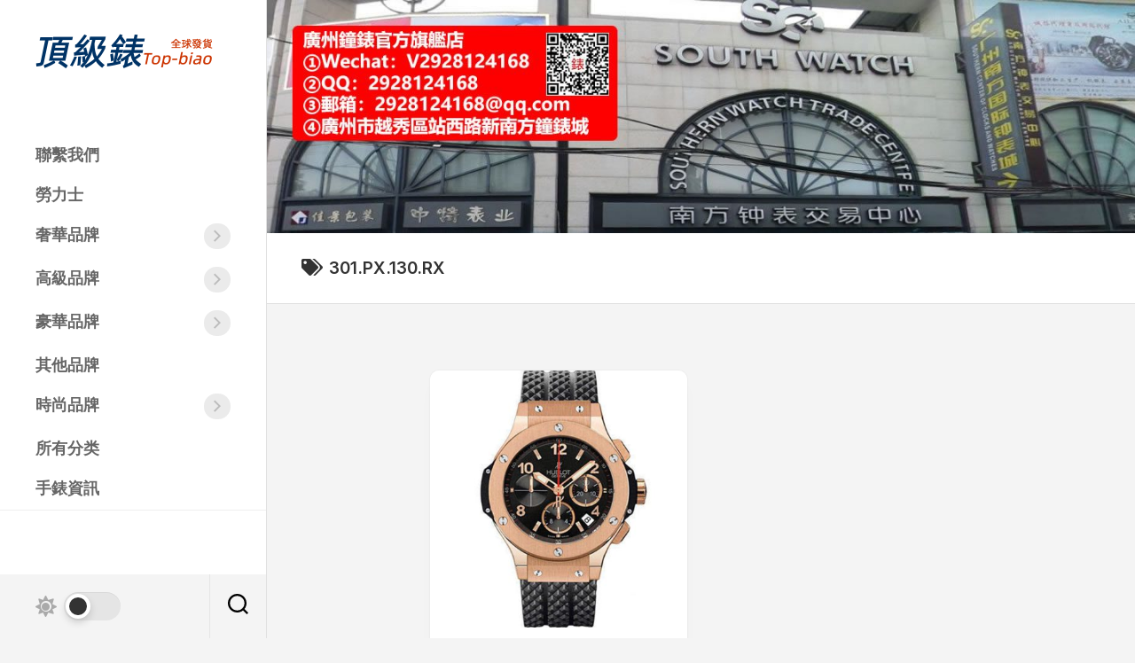

--- FILE ---
content_type: text/html; charset=UTF-8
request_url: https://www.top-biao.com/301px130rx/
body_size: 8905
content:
<!DOCTYPE html> 
<html class="no-js" lang="zh-TW">

<head>
	<meta charset="UTF-8">
	<meta name="viewport" content="width=device-width, initial-scale=1.0">
	<link rel="profile" href="https://gmpg.org/xfn/11">
		
	<meta name='robots' content='max-image-preview:large, index, follow' />
<script>document.documentElement.className = document.documentElement.className.replace("no-js","js");</script>
<title>301.PX.130.RX–高仿手錶,高仿錶,復刻錶,精仿手錶</title>
<meta name="keywords" content="301.PX.130.RX" />
<meta name="description" content="有關於301.PX.130.RX所有手錶，網站還有各種手錶產品。【全球可訂購，產品發往全球，港澳臺地區可貨到付款】" />
<link rel='dns-prefetch' href='//www.top-biao.com' />
<link rel='dns-prefetch' href='//fonts.googleapis.com' />
<link rel="alternate" type="application/rss+xml" title="訂閱《高仿手錶》&raquo; 資訊提供" href="https://www.top-biao.com/feed/" />
<link rel="alternate" type="application/rss+xml" title="訂閱《高仿手錶》&raquo; 留言的資訊提供" href="https://www.top-biao.com/comments/feed/" />
<link rel="alternate" type="application/rss+xml" title="訂閱《高仿手錶》&raquo; 標籤〈301.PX.130.RX〉的資訊提供" href="https://www.top-biao.com/301px130rx/feed/" />
<style id='wp-img-auto-sizes-contain-inline-css' type='text/css'>
img:is([sizes=auto i],[sizes^="auto," i]){contain-intrinsic-size:3000px 1500px}
/*# sourceURL=wp-img-auto-sizes-contain-inline-css */
</style>
<style id='wp-emoji-styles-inline-css' type='text/css'>

	img.wp-smiley, img.emoji {
		display: inline !important;
		border: none !important;
		box-shadow: none !important;
		height: 1em !important;
		width: 1em !important;
		margin: 0 0.07em !important;
		vertical-align: -0.1em !important;
		background: none !important;
		padding: 0 !important;
	}
/*# sourceURL=wp-emoji-styles-inline-css */
</style>
<style id='wp-block-library-inline-css' type='text/css'>
:root{--wp-block-synced-color:#7a00df;--wp-block-synced-color--rgb:122,0,223;--wp-bound-block-color:var(--wp-block-synced-color);--wp-editor-canvas-background:#ddd;--wp-admin-theme-color:#007cba;--wp-admin-theme-color--rgb:0,124,186;--wp-admin-theme-color-darker-10:#006ba1;--wp-admin-theme-color-darker-10--rgb:0,107,160.5;--wp-admin-theme-color-darker-20:#005a87;--wp-admin-theme-color-darker-20--rgb:0,90,135;--wp-admin-border-width-focus:2px}@media (min-resolution:192dpi){:root{--wp-admin-border-width-focus:1.5px}}.wp-element-button{cursor:pointer}:root .has-very-light-gray-background-color{background-color:#eee}:root .has-very-dark-gray-background-color{background-color:#313131}:root .has-very-light-gray-color{color:#eee}:root .has-very-dark-gray-color{color:#313131}:root .has-vivid-green-cyan-to-vivid-cyan-blue-gradient-background{background:linear-gradient(135deg,#00d084,#0693e3)}:root .has-purple-crush-gradient-background{background:linear-gradient(135deg,#34e2e4,#4721fb 50%,#ab1dfe)}:root .has-hazy-dawn-gradient-background{background:linear-gradient(135deg,#faaca8,#dad0ec)}:root .has-subdued-olive-gradient-background{background:linear-gradient(135deg,#fafae1,#67a671)}:root .has-atomic-cream-gradient-background{background:linear-gradient(135deg,#fdd79a,#004a59)}:root .has-nightshade-gradient-background{background:linear-gradient(135deg,#330968,#31cdcf)}:root .has-midnight-gradient-background{background:linear-gradient(135deg,#020381,#2874fc)}:root{--wp--preset--font-size--normal:16px;--wp--preset--font-size--huge:42px}.has-regular-font-size{font-size:1em}.has-larger-font-size{font-size:2.625em}.has-normal-font-size{font-size:var(--wp--preset--font-size--normal)}.has-huge-font-size{font-size:var(--wp--preset--font-size--huge)}.has-text-align-center{text-align:center}.has-text-align-left{text-align:left}.has-text-align-right{text-align:right}.has-fit-text{white-space:nowrap!important}#end-resizable-editor-section{display:none}.aligncenter{clear:both}.items-justified-left{justify-content:flex-start}.items-justified-center{justify-content:center}.items-justified-right{justify-content:flex-end}.items-justified-space-between{justify-content:space-between}.screen-reader-text{border:0;clip-path:inset(50%);height:1px;margin:-1px;overflow:hidden;padding:0;position:absolute;width:1px;word-wrap:normal!important}.screen-reader-text:focus{background-color:#ddd;clip-path:none;color:#444;display:block;font-size:1em;height:auto;left:5px;line-height:normal;padding:15px 23px 14px;text-decoration:none;top:5px;width:auto;z-index:100000}html :where(.has-border-color){border-style:solid}html :where([style*=border-top-color]){border-top-style:solid}html :where([style*=border-right-color]){border-right-style:solid}html :where([style*=border-bottom-color]){border-bottom-style:solid}html :where([style*=border-left-color]){border-left-style:solid}html :where([style*=border-width]){border-style:solid}html :where([style*=border-top-width]){border-top-style:solid}html :where([style*=border-right-width]){border-right-style:solid}html :where([style*=border-bottom-width]){border-bottom-style:solid}html :where([style*=border-left-width]){border-left-style:solid}html :where(img[class*=wp-image-]){height:auto;max-width:100%}:where(figure){margin:0 0 1em}html :where(.is-position-sticky){--wp-admin--admin-bar--position-offset:var(--wp-admin--admin-bar--height,0px)}@media screen and (max-width:600px){html :where(.is-position-sticky){--wp-admin--admin-bar--position-offset:0px}}
/*wp_block_styles_on_demand_placeholder:696e1ec6307ac*/
/*# sourceURL=wp-block-library-inline-css */
</style>
<style id='classic-theme-styles-inline-css' type='text/css'>
/*! This file is auto-generated */
.wp-block-button__link{color:#fff;background-color:#32373c;border-radius:9999px;box-shadow:none;text-decoration:none;padding:calc(.667em + 2px) calc(1.333em + 2px);font-size:1.125em}.wp-block-file__button{background:#32373c;color:#fff;text-decoration:none}
/*# sourceURL=/wp-includes/css/classic-themes.min.css */
</style>
<link rel='stylesheet' id='tag-groups-css-frontend-structure-css' href='https://www.top-biao.com/wp-content/plugins/tag-groups/assets/css/jquery-ui.structure.min.css?ver=1.44.3' type='text/css' media='all' />
<link rel='stylesheet' id='tag-groups-css-frontend-theme-css' href='https://www.top-biao.com/wp-content/plugins/tag-groups/assets/css/delta/jquery-ui.theme.min.css?ver=1.44.3' type='text/css' media='all' />
<link rel='stylesheet' id='tag-groups-css-frontend-css' href='https://www.top-biao.com/wp-content/plugins/tag-groups/assets/css/frontend.min.css?ver=1.44.3' type='text/css' media='all' />
<link rel='stylesheet' id='inunity-style-css' href='https://www.top-biao.com/wp-content/themes/inunity/style.css?ver=6.9' type='text/css' media='all' />
<style id='inunity-style-inline-css' type='text/css'>
body { font-family: "Inter", Arial, sans-serif; }
.site-title a, .site-description { color: #blank; }

/*# sourceURL=inunity-style-inline-css */
</style>
<link rel='stylesheet' id='inunity-responsive-css' href='https://www.top-biao.com/wp-content/themes/inunity/responsive.css?ver=6.9' type='text/css' media='all' />
<link rel='stylesheet' id='inunity-dark-css' href='https://www.top-biao.com/wp-content/themes/inunity/dark.css?ver=6.9' type='text/css' media='all' />
<link rel='stylesheet' id='inunity-font-awesome-css' href='https://www.top-biao.com/wp-content/themes/inunity/fonts/all.min.css?ver=6.9' type='text/css' media='all' />
<link rel='stylesheet' id='inter-css' href='//fonts.googleapis.com/css?family=Inter%3A400%2C300%2C600%2C800&#038;ver=6.9' type='text/css' media='all' />
<script type="text/javascript" src="https://www.top-biao.com/wp-includes/js/jquery/jquery.min.js?ver=3.7.1" id="jquery-core-js"></script>
<script type="text/javascript" src="https://www.top-biao.com/wp-includes/js/jquery/jquery-migrate.min.js?ver=3.4.1" id="jquery-migrate-js"></script>
<script type="text/javascript" src="https://www.top-biao.com/wp-content/plugins/tag-groups/assets/js/frontend.min.js?ver=1.44.3" id="tag-groups-js-frontend-js"></script>
<script type="text/javascript" src="https://www.top-biao.com/wp-content/themes/inunity/js/magic-grid.min.js?ver=6.9" id="inunity-magic-grid-js"></script>
<script type="text/javascript" src="https://www.top-biao.com/wp-content/themes/inunity/js/slick.min.js?ver=6.9" id="inunity-slick-js"></script>
<link rel="https://api.w.org/" href="https://www.top-biao.com/wp-json/" /><link rel="alternate" title="JSON" type="application/json" href="https://www.top-biao.com/wp-json/wp/v2/tags/2428" /><link rel="EditURI" type="application/rsd+xml" title="RSD" href="https://www.top-biao.com/xmlrpc.php?rsd" />
<meta name="generator" content="WordPress 6.9" />
<link rel="icon" href="https://www.top-biao.com/wp-content/uploads/2022/12/cropped-2022122208542873-150x150.png" sizes="32x32" />
<link rel="icon" href="https://www.top-biao.com/wp-content/uploads/2022/12/cropped-2022122208542873-200x200.png" sizes="192x192" />
<link rel="apple-touch-icon" href="https://www.top-biao.com/wp-content/uploads/2022/12/cropped-2022122208542873-200x200.png" />
<meta name="msapplication-TileImage" content="https://www.top-biao.com/wp-content/uploads/2022/12/cropped-2022122208542873-300x300.png" />
<style id="kirki-inline-styles"></style></head>

<body class="archive tag tag-301px130rx tag-2428 wp-custom-logo wp-theme-inunity col-1c full-width mobile-menu invert-dark-logo theme-toggle-on logged-out">

	<script>
		document.body.classList.add(localStorage.getItem('theme') || 'light');
	</script>


<a class="skip-link screen-reader-text" href="#page">Skip to content</a>

<div id="wrapper">
	<div id="wrapper-outer">

		<header id="header">
		
			<div id="header-top">
				<p class="site-title"><a href="https://www.top-biao.com/" rel="home"><img src="https://www.top-biao.com/wp-content/uploads/2022/12/cropped-2022122810331634.png" alt="高仿手錶"></a></p>
							</div>
			
			<div id="header-middle" class="group">		
									<div id="wrap-nav-header" class="wrap-nav">
								<nav id="nav-header-nav" class="main-navigation nav-menu">
			<button class="menu-toggle" aria-controls="primary-menu" aria-expanded="false">
				<span class="screen-reader-text">Expand Menu</span><div class="menu-toggle-icon"><span></span><span></span><span></span></div>			</button>
			<div class="menu-%e8%8f%9c%e5%8d%95-container"><ul id="nav-header" class="menu"><li id="menu-item-32543" class="menu-item menu-item-type-post_type menu-item-object-page menu-item-32543"><span class="menu-item-wrapper"><a href="https://www.top-biao.com/lianxiwomen/">聯繫我們</a></span></li>
<li id="menu-item-41" class="menu-item menu-item-type-taxonomy menu-item-object-category menu-item-41"><span class="menu-item-wrapper"><a href="https://www.top-biao.com/laolishi/">勞力士</a></span></li>
<li id="menu-item-40" class="menu-item menu-item-type-taxonomy menu-item-object-category menu-item-has-children menu-item-40"><span class="menu-item-wrapper has-arrow"><a href="https://www.top-biao.com/shehuapinpai/">奢華品牌</a><button onClick="alxMediaMenu.toggleItem(this)"><span class="screen-reader-text">Toggle Child Menu</span><svg class="svg-icon" aria-hidden="true" role="img" focusable="false" xmlns="http://www.w3.org/2000/svg" width="14" height="8" viewBox="0 0 20 12"><polygon fill="" fill-rule="evenodd" points="1319.899 365.778 1327.678 358 1329.799 360.121 1319.899 370.021 1310 360.121 1312.121 358" transform="translate(-1310 -358)"></polygon></svg></button></span>
<ul class="sub-menu">
	<li id="menu-item-42" class="menu-item menu-item-type-taxonomy menu-item-object-category menu-item-42"><span class="menu-item-wrapper"><a href="https://www.top-biao.com/yubo/">宇舶</a></span></li>
	<li id="menu-item-43" class="menu-item menu-item-type-taxonomy menu-item-object-category menu-item-43"><span class="menu-item-wrapper"><a href="https://www.top-biao.com/baogeli/">寶格麗</a></span></li>
	<li id="menu-item-44" class="menu-item menu-item-type-taxonomy menu-item-object-category menu-item-44"><span class="menu-item-wrapper"><a href="https://www.top-biao.com/zunhuang/">尊皇</a></span></li>
	<li id="menu-item-45" class="menu-item menu-item-type-taxonomy menu-item-object-category menu-item-45"><span class="menu-item-wrapper"><a href="https://www.top-biao.com/bailaishi/">柏萊士</a></span></li>
	<li id="menu-item-46" class="menu-item menu-item-type-taxonomy menu-item-object-category menu-item-46"><span class="menu-item-wrapper"><a href="https://www.top-biao.com/oumijia/">歐米茄</a></span></li>
	<li id="menu-item-47" class="menu-item menu-item-type-taxonomy menu-item-object-category menu-item-47"><span class="menu-item-wrapper"><a href="https://www.top-biao.com/peinahai/">沛納海</a></span></li>
	<li id="menu-item-48" class="menu-item menu-item-type-taxonomy menu-item-object-category menu-item-48"><span class="menu-item-wrapper"><a href="https://www.top-biao.com/bainianling/">百年靈</a></span></li>
	<li id="menu-item-49" class="menu-item menu-item-type-taxonomy menu-item-object-category menu-item-49"><span class="menu-item-wrapper"><a href="https://www.top-biao.com/zhenlishi/">真力時</a></span></li>
	<li id="menu-item-50" class="menu-item menu-item-type-taxonomy menu-item-object-category menu-item-50"><span class="menu-item-wrapper"><a href="https://www.top-biao.com/wanguo/">萬國</a></span></li>
	<li id="menu-item-51" class="menu-item menu-item-type-taxonomy menu-item-object-category menu-item-51"><span class="menu-item-wrapper"><a href="https://www.top-biao.com/xiaobang/">蕭邦</a></span></li>
</ul>
</li>
<li id="menu-item-10" class="menu-item menu-item-type-taxonomy menu-item-object-category menu-item-has-children menu-item-10"><span class="menu-item-wrapper has-arrow"><a href="https://www.top-biao.com/gaojipinpai/">高級品牌</a><button onClick="alxMediaMenu.toggleItem(this)"><span class="screen-reader-text">Toggle Child Menu</span><svg class="svg-icon" aria-hidden="true" role="img" focusable="false" xmlns="http://www.w3.org/2000/svg" width="14" height="8" viewBox="0 0 20 12"><polygon fill="" fill-rule="evenodd" points="1319.899 365.778 1327.678 358 1329.799 360.121 1319.899 370.021 1310 360.121 1312.121 358" transform="translate(-1310 -358)"></polygon></svg></button></span>
<ul class="sub-menu">
	<li id="menu-item-12" class="menu-item menu-item-type-taxonomy menu-item-object-category menu-item-12"><span class="menu-item-wrapper"><a href="https://www.top-biao.com/baidafeili/">百達翡麗</a></span></li>
	<li id="menu-item-22" class="menu-item menu-item-type-taxonomy menu-item-object-category menu-item-22"><span class="menu-item-wrapper"><a href="https://www.top-biao.com/jiangshidandun/">江詩丹頓</a></span></li>
	<li id="menu-item-24" class="menu-item menu-item-type-taxonomy menu-item-object-category menu-item-24"><span class="menu-item-wrapper"><a href="https://www.top-biao.com/bojue/">伯爵</a></span></li>
	<li id="menu-item-25" class="menu-item menu-item-type-taxonomy menu-item-object-category menu-item-25"><span class="menu-item-wrapper"><a href="https://www.top-biao.com/kadiya/">卡地亞</a></span></li>
	<li id="menu-item-26" class="menu-item menu-item-type-taxonomy menu-item-object-category menu-item-26"><span class="menu-item-wrapper"><a href="https://www.top-biao.com/baopo/">寶珀</a></span></li>
	<li id="menu-item-27" class="menu-item menu-item-type-taxonomy menu-item-object-category menu-item-27"><span class="menu-item-wrapper"><a href="https://www.top-biao.com/baoji/">寶璣</a></span></li>
	<li id="menu-item-28" class="menu-item menu-item-type-taxonomy menu-item-object-category menu-item-28"><span class="menu-item-wrapper"><a href="https://www.top-biao.com/pamaqiangni/">帕瑪強尼</a></span></li>
	<li id="menu-item-29" class="menu-item menu-item-type-taxonomy menu-item-object-category menu-item-29"><span class="menu-item-wrapper"><a href="https://www.top-biao.com/aibi/">愛彼</a></span></li>
	<li id="menu-item-30" class="menu-item menu-item-type-taxonomy menu-item-object-category menu-item-30"><span class="menu-item-wrapper"><a href="https://www.top-biao.com/kunlun/">昆侖</a></span></li>
	<li id="menu-item-31" class="menu-item menu-item-type-taxonomy menu-item-object-category menu-item-31"><span class="menu-item-wrapper"><a href="https://www.top-biao.com/langge/">朗格</a></span></li>
	<li id="menu-item-32" class="menu-item menu-item-type-taxonomy menu-item-object-category menu-item-32"><span class="menu-item-wrapper"><a href="https://www.top-biao.com/gelasudi/">格拉蘇蒂</a></span></li>
	<li id="menu-item-33" class="menu-item menu-item-type-taxonomy menu-item-object-category menu-item-33"><span class="menu-item-wrapper"><a href="https://www.top-biao.com/falankemulei/">法蘭克穆勒</a></span></li>
	<li id="menu-item-34" class="menu-item menu-item-type-taxonomy menu-item-object-category menu-item-34"><span class="menu-item-wrapper"><a href="https://www.top-biao.com/lichademilei/">理查德米勒</a></span></li>
	<li id="menu-item-35" class="menu-item menu-item-type-taxonomy menu-item-object-category menu-item-35"><span class="menu-item-wrapper"><a href="https://www.top-biao.com/jijia/">積家</a></span></li>
	<li id="menu-item-36" class="menu-item menu-item-type-taxonomy menu-item-object-category menu-item-36"><span class="menu-item-wrapper"><a href="https://www.top-biao.com/luojiedubi/">羅傑杜彼</a></span></li>
	<li id="menu-item-37" class="menu-item menu-item-type-taxonomy menu-item-object-category menu-item-37"><span class="menu-item-wrapper"><a href="https://www.top-biao.com/zhibai/">芝柏</a></span></li>
	<li id="menu-item-38" class="menu-item menu-item-type-taxonomy menu-item-object-category menu-item-38"><span class="menu-item-wrapper"><a href="https://www.top-biao.com/yakedeluo/">雅克德羅</a></span></li>
	<li id="menu-item-39" class="menu-item menu-item-type-taxonomy menu-item-object-category menu-item-39"><span class="menu-item-wrapper"><a href="https://www.top-biao.com/yadian/">雅典</a></span></li>
</ul>
</li>
<li id="menu-item-52" class="menu-item menu-item-type-taxonomy menu-item-object-category menu-item-has-children menu-item-52"><span class="menu-item-wrapper has-arrow"><a href="https://www.top-biao.com/haohuapinpai/">豪華品牌</a><button onClick="alxMediaMenu.toggleItem(this)"><span class="screen-reader-text">Toggle Child Menu</span><svg class="svg-icon" aria-hidden="true" role="img" focusable="false" xmlns="http://www.w3.org/2000/svg" width="14" height="8" viewBox="0 0 20 12"><polygon fill="" fill-rule="evenodd" points="1319.899 365.778 1327.678 358 1329.799 360.121 1319.899 370.021 1310 360.121 1312.121 358" transform="translate(-1310 -358)"></polygon></svg></button></span>
<ul class="sub-menu">
	<li id="menu-item-53" class="menu-item menu-item-type-taxonomy menu-item-object-category menu-item-53"><span class="menu-item-wrapper"><a href="https://www.top-biao.com/nomos/">NOMOS</a></span></li>
	<li id="menu-item-54" class="menu-item menu-item-type-taxonomy menu-item-object-category menu-item-54"><span class="menu-item-wrapper"><a href="https://www.top-biao.com/diduo/">帝舵</a></span></li>
	<li id="menu-item-55" class="menu-item menu-item-type-taxonomy menu-item-object-category menu-item-55"><span class="menu-item-wrapper"><a href="https://www.top-biao.com/taigehaoya/">泰格豪雅</a></span></li>
	<li id="menu-item-56" class="menu-item menu-item-type-taxonomy menu-item-object-category menu-item-56"><span class="menu-item-wrapper"><a href="https://www.top-biao.com/langqin/">浪琴</a></span></li>
	<li id="menu-item-57" class="menu-item menu-item-type-taxonomy menu-item-object-category menu-item-57"><span class="menu-item-wrapper"><a href="https://www.top-biao.com/wanbaolong/">萬寶龍</a></span></li>
	<li id="menu-item-58" class="menu-item menu-item-type-taxonomy menu-item-object-category menu-item-58"><span class="menu-item-wrapper"><a href="https://www.top-biao.com/leida/">雷達</a></span></li>
</ul>
</li>
<li id="menu-item-59" class="menu-item menu-item-type-taxonomy menu-item-object-category menu-item-59"><span class="menu-item-wrapper"><a href="https://www.top-biao.com/qitapinpai/">其他品牌</a></span></li>
<li id="menu-item-60" class="menu-item menu-item-type-taxonomy menu-item-object-category menu-item-has-children menu-item-60"><span class="menu-item-wrapper has-arrow"><a href="https://www.top-biao.com/shishangpinpai/">時尚品牌</a><button onClick="alxMediaMenu.toggleItem(this)"><span class="screen-reader-text">Toggle Child Menu</span><svg class="svg-icon" aria-hidden="true" role="img" focusable="false" xmlns="http://www.w3.org/2000/svg" width="14" height="8" viewBox="0 0 20 12"><polygon fill="" fill-rule="evenodd" points="1319.899 365.778 1327.678 358 1329.799 360.121 1319.899 370.021 1310 360.121 1312.121 358" transform="translate(-1310 -358)"></polygon></svg></button></span>
<ul class="sub-menu">
	<li id="menu-item-61" class="menu-item menu-item-type-taxonomy menu-item-object-category menu-item-61"><span class="menu-item-wrapper"><a href="https://www.top-biao.com/youbao/">優寶</a></span></li>
	<li id="menu-item-62" class="menu-item menu-item-type-taxonomy menu-item-object-category menu-item-62"><span class="menu-item-wrapper"><a href="https://www.top-biao.com/tiansuo/">天梭</a></span></li>
	<li id="menu-item-63" class="menu-item menu-item-type-taxonomy menu-item-object-category menu-item-63"><span class="menu-item-wrapper"><a href="https://www.top-biao.com/diteliwei/">帝特利威</a></span></li>
	<li id="menu-item-64" class="menu-item menu-item-type-taxonomy menu-item-object-category menu-item-64"><span class="menu-item-wrapper"><a href="https://www.top-biao.com/meihua/">梅花</a></span></li>
	<li id="menu-item-65" class="menu-item menu-item-type-taxonomy menu-item-object-category menu-item-65"><span class="menu-item-wrapper"><a href="https://www.top-biao.com/fankeyabao/">梵克雅寶</a></span></li>
	<li id="menu-item-66" class="menu-item menu-item-type-taxonomy menu-item-object-category menu-item-66"><span class="menu-item-wrapper"><a href="https://www.top-biao.com/hanmierdun/">漢米爾頓</a></span></li>
	<li id="menu-item-67" class="menu-item menu-item-type-taxonomy menu-item-object-category menu-item-67"><span class="menu-item-wrapper"><a href="https://www.top-biao.com/meidu/">美度</a></span></li>
	<li id="menu-item-68" class="menu-item menu-item-type-taxonomy menu-item-object-category menu-item-68"><span class="menu-item-wrapper"><a href="https://www.top-biao.com/xiangnaier/">香奈兒</a></span></li>
</ul>
</li>
<li id="menu-item-74" class="menu-item menu-item-type-post_type menu-item-object-page menu-item-74"><span class="menu-item-wrapper"><a href="https://www.top-biao.com/categories/">所有分类</a></span></li>
<li id="menu-item-4851" class="menu-item menu-item-type-taxonomy menu-item-object-category menu-item-4851"><span class="menu-item-wrapper"><a href="https://www.top-biao.com/news/">手錶資訊</a></span></li>
</ul></div>		</nav>
							</div>
								
									<div id="wrap-nav-mobile" class="wrap-nav">
								<nav id="nav-mobile-nav" class="main-navigation nav-menu">
			<button class="menu-toggle" aria-controls="primary-menu" aria-expanded="false">
				<span class="screen-reader-text">Expand Menu</span><div class="menu-toggle-icon"><span></span><span></span><span></span></div>			</button>
			<div class="menu-%e8%8f%9c%e5%8d%95-container"><ul id="nav-mobile" class="menu"><li class="menu-item menu-item-type-post_type menu-item-object-page menu-item-32543"><span class="menu-item-wrapper"><a href="https://www.top-biao.com/lianxiwomen/">聯繫我們</a></span></li>
<li class="menu-item menu-item-type-taxonomy menu-item-object-category menu-item-41"><span class="menu-item-wrapper"><a href="https://www.top-biao.com/laolishi/">勞力士</a></span></li>
<li class="menu-item menu-item-type-taxonomy menu-item-object-category menu-item-has-children menu-item-40"><span class="menu-item-wrapper has-arrow"><a href="https://www.top-biao.com/shehuapinpai/">奢華品牌</a><button onClick="alxMediaMenu.toggleItem(this)"><span class="screen-reader-text">Toggle Child Menu</span><svg class="svg-icon" aria-hidden="true" role="img" focusable="false" xmlns="http://www.w3.org/2000/svg" width="14" height="8" viewBox="0 0 20 12"><polygon fill="" fill-rule="evenodd" points="1319.899 365.778 1327.678 358 1329.799 360.121 1319.899 370.021 1310 360.121 1312.121 358" transform="translate(-1310 -358)"></polygon></svg></button></span>
<ul class="sub-menu">
	<li class="menu-item menu-item-type-taxonomy menu-item-object-category menu-item-42"><span class="menu-item-wrapper"><a href="https://www.top-biao.com/yubo/">宇舶</a></span></li>
	<li class="menu-item menu-item-type-taxonomy menu-item-object-category menu-item-43"><span class="menu-item-wrapper"><a href="https://www.top-biao.com/baogeli/">寶格麗</a></span></li>
	<li class="menu-item menu-item-type-taxonomy menu-item-object-category menu-item-44"><span class="menu-item-wrapper"><a href="https://www.top-biao.com/zunhuang/">尊皇</a></span></li>
	<li class="menu-item menu-item-type-taxonomy menu-item-object-category menu-item-45"><span class="menu-item-wrapper"><a href="https://www.top-biao.com/bailaishi/">柏萊士</a></span></li>
	<li class="menu-item menu-item-type-taxonomy menu-item-object-category menu-item-46"><span class="menu-item-wrapper"><a href="https://www.top-biao.com/oumijia/">歐米茄</a></span></li>
	<li class="menu-item menu-item-type-taxonomy menu-item-object-category menu-item-47"><span class="menu-item-wrapper"><a href="https://www.top-biao.com/peinahai/">沛納海</a></span></li>
	<li class="menu-item menu-item-type-taxonomy menu-item-object-category menu-item-48"><span class="menu-item-wrapper"><a href="https://www.top-biao.com/bainianling/">百年靈</a></span></li>
	<li class="menu-item menu-item-type-taxonomy menu-item-object-category menu-item-49"><span class="menu-item-wrapper"><a href="https://www.top-biao.com/zhenlishi/">真力時</a></span></li>
	<li class="menu-item menu-item-type-taxonomy menu-item-object-category menu-item-50"><span class="menu-item-wrapper"><a href="https://www.top-biao.com/wanguo/">萬國</a></span></li>
	<li class="menu-item menu-item-type-taxonomy menu-item-object-category menu-item-51"><span class="menu-item-wrapper"><a href="https://www.top-biao.com/xiaobang/">蕭邦</a></span></li>
</ul>
</li>
<li class="menu-item menu-item-type-taxonomy menu-item-object-category menu-item-has-children menu-item-10"><span class="menu-item-wrapper has-arrow"><a href="https://www.top-biao.com/gaojipinpai/">高級品牌</a><button onClick="alxMediaMenu.toggleItem(this)"><span class="screen-reader-text">Toggle Child Menu</span><svg class="svg-icon" aria-hidden="true" role="img" focusable="false" xmlns="http://www.w3.org/2000/svg" width="14" height="8" viewBox="0 0 20 12"><polygon fill="" fill-rule="evenodd" points="1319.899 365.778 1327.678 358 1329.799 360.121 1319.899 370.021 1310 360.121 1312.121 358" transform="translate(-1310 -358)"></polygon></svg></button></span>
<ul class="sub-menu">
	<li class="menu-item menu-item-type-taxonomy menu-item-object-category menu-item-12"><span class="menu-item-wrapper"><a href="https://www.top-biao.com/baidafeili/">百達翡麗</a></span></li>
	<li class="menu-item menu-item-type-taxonomy menu-item-object-category menu-item-22"><span class="menu-item-wrapper"><a href="https://www.top-biao.com/jiangshidandun/">江詩丹頓</a></span></li>
	<li class="menu-item menu-item-type-taxonomy menu-item-object-category menu-item-24"><span class="menu-item-wrapper"><a href="https://www.top-biao.com/bojue/">伯爵</a></span></li>
	<li class="menu-item menu-item-type-taxonomy menu-item-object-category menu-item-25"><span class="menu-item-wrapper"><a href="https://www.top-biao.com/kadiya/">卡地亞</a></span></li>
	<li class="menu-item menu-item-type-taxonomy menu-item-object-category menu-item-26"><span class="menu-item-wrapper"><a href="https://www.top-biao.com/baopo/">寶珀</a></span></li>
	<li class="menu-item menu-item-type-taxonomy menu-item-object-category menu-item-27"><span class="menu-item-wrapper"><a href="https://www.top-biao.com/baoji/">寶璣</a></span></li>
	<li class="menu-item menu-item-type-taxonomy menu-item-object-category menu-item-28"><span class="menu-item-wrapper"><a href="https://www.top-biao.com/pamaqiangni/">帕瑪強尼</a></span></li>
	<li class="menu-item menu-item-type-taxonomy menu-item-object-category menu-item-29"><span class="menu-item-wrapper"><a href="https://www.top-biao.com/aibi/">愛彼</a></span></li>
	<li class="menu-item menu-item-type-taxonomy menu-item-object-category menu-item-30"><span class="menu-item-wrapper"><a href="https://www.top-biao.com/kunlun/">昆侖</a></span></li>
	<li class="menu-item menu-item-type-taxonomy menu-item-object-category menu-item-31"><span class="menu-item-wrapper"><a href="https://www.top-biao.com/langge/">朗格</a></span></li>
	<li class="menu-item menu-item-type-taxonomy menu-item-object-category menu-item-32"><span class="menu-item-wrapper"><a href="https://www.top-biao.com/gelasudi/">格拉蘇蒂</a></span></li>
	<li class="menu-item menu-item-type-taxonomy menu-item-object-category menu-item-33"><span class="menu-item-wrapper"><a href="https://www.top-biao.com/falankemulei/">法蘭克穆勒</a></span></li>
	<li class="menu-item menu-item-type-taxonomy menu-item-object-category menu-item-34"><span class="menu-item-wrapper"><a href="https://www.top-biao.com/lichademilei/">理查德米勒</a></span></li>
	<li class="menu-item menu-item-type-taxonomy menu-item-object-category menu-item-35"><span class="menu-item-wrapper"><a href="https://www.top-biao.com/jijia/">積家</a></span></li>
	<li class="menu-item menu-item-type-taxonomy menu-item-object-category menu-item-36"><span class="menu-item-wrapper"><a href="https://www.top-biao.com/luojiedubi/">羅傑杜彼</a></span></li>
	<li class="menu-item menu-item-type-taxonomy menu-item-object-category menu-item-37"><span class="menu-item-wrapper"><a href="https://www.top-biao.com/zhibai/">芝柏</a></span></li>
	<li class="menu-item menu-item-type-taxonomy menu-item-object-category menu-item-38"><span class="menu-item-wrapper"><a href="https://www.top-biao.com/yakedeluo/">雅克德羅</a></span></li>
	<li class="menu-item menu-item-type-taxonomy menu-item-object-category menu-item-39"><span class="menu-item-wrapper"><a href="https://www.top-biao.com/yadian/">雅典</a></span></li>
</ul>
</li>
<li class="menu-item menu-item-type-taxonomy menu-item-object-category menu-item-has-children menu-item-52"><span class="menu-item-wrapper has-arrow"><a href="https://www.top-biao.com/haohuapinpai/">豪華品牌</a><button onClick="alxMediaMenu.toggleItem(this)"><span class="screen-reader-text">Toggle Child Menu</span><svg class="svg-icon" aria-hidden="true" role="img" focusable="false" xmlns="http://www.w3.org/2000/svg" width="14" height="8" viewBox="0 0 20 12"><polygon fill="" fill-rule="evenodd" points="1319.899 365.778 1327.678 358 1329.799 360.121 1319.899 370.021 1310 360.121 1312.121 358" transform="translate(-1310 -358)"></polygon></svg></button></span>
<ul class="sub-menu">
	<li class="menu-item menu-item-type-taxonomy menu-item-object-category menu-item-53"><span class="menu-item-wrapper"><a href="https://www.top-biao.com/nomos/">NOMOS</a></span></li>
	<li class="menu-item menu-item-type-taxonomy menu-item-object-category menu-item-54"><span class="menu-item-wrapper"><a href="https://www.top-biao.com/diduo/">帝舵</a></span></li>
	<li class="menu-item menu-item-type-taxonomy menu-item-object-category menu-item-55"><span class="menu-item-wrapper"><a href="https://www.top-biao.com/taigehaoya/">泰格豪雅</a></span></li>
	<li class="menu-item menu-item-type-taxonomy menu-item-object-category menu-item-56"><span class="menu-item-wrapper"><a href="https://www.top-biao.com/langqin/">浪琴</a></span></li>
	<li class="menu-item menu-item-type-taxonomy menu-item-object-category menu-item-57"><span class="menu-item-wrapper"><a href="https://www.top-biao.com/wanbaolong/">萬寶龍</a></span></li>
	<li class="menu-item menu-item-type-taxonomy menu-item-object-category menu-item-58"><span class="menu-item-wrapper"><a href="https://www.top-biao.com/leida/">雷達</a></span></li>
</ul>
</li>
<li class="menu-item menu-item-type-taxonomy menu-item-object-category menu-item-59"><span class="menu-item-wrapper"><a href="https://www.top-biao.com/qitapinpai/">其他品牌</a></span></li>
<li class="menu-item menu-item-type-taxonomy menu-item-object-category menu-item-has-children menu-item-60"><span class="menu-item-wrapper has-arrow"><a href="https://www.top-biao.com/shishangpinpai/">時尚品牌</a><button onClick="alxMediaMenu.toggleItem(this)"><span class="screen-reader-text">Toggle Child Menu</span><svg class="svg-icon" aria-hidden="true" role="img" focusable="false" xmlns="http://www.w3.org/2000/svg" width="14" height="8" viewBox="0 0 20 12"><polygon fill="" fill-rule="evenodd" points="1319.899 365.778 1327.678 358 1329.799 360.121 1319.899 370.021 1310 360.121 1312.121 358" transform="translate(-1310 -358)"></polygon></svg></button></span>
<ul class="sub-menu">
	<li class="menu-item menu-item-type-taxonomy menu-item-object-category menu-item-61"><span class="menu-item-wrapper"><a href="https://www.top-biao.com/youbao/">優寶</a></span></li>
	<li class="menu-item menu-item-type-taxonomy menu-item-object-category menu-item-62"><span class="menu-item-wrapper"><a href="https://www.top-biao.com/tiansuo/">天梭</a></span></li>
	<li class="menu-item menu-item-type-taxonomy menu-item-object-category menu-item-63"><span class="menu-item-wrapper"><a href="https://www.top-biao.com/diteliwei/">帝特利威</a></span></li>
	<li class="menu-item menu-item-type-taxonomy menu-item-object-category menu-item-64"><span class="menu-item-wrapper"><a href="https://www.top-biao.com/meihua/">梅花</a></span></li>
	<li class="menu-item menu-item-type-taxonomy menu-item-object-category menu-item-65"><span class="menu-item-wrapper"><a href="https://www.top-biao.com/fankeyabao/">梵克雅寶</a></span></li>
	<li class="menu-item menu-item-type-taxonomy menu-item-object-category menu-item-66"><span class="menu-item-wrapper"><a href="https://www.top-biao.com/hanmierdun/">漢米爾頓</a></span></li>
	<li class="menu-item menu-item-type-taxonomy menu-item-object-category menu-item-67"><span class="menu-item-wrapper"><a href="https://www.top-biao.com/meidu/">美度</a></span></li>
	<li class="menu-item menu-item-type-taxonomy menu-item-object-category menu-item-68"><span class="menu-item-wrapper"><a href="https://www.top-biao.com/xiangnaier/">香奈兒</a></span></li>
</ul>
</li>
<li class="menu-item menu-item-type-post_type menu-item-object-page menu-item-74"><span class="menu-item-wrapper"><a href="https://www.top-biao.com/categories/">所有分类</a></span></li>
<li class="menu-item menu-item-type-taxonomy menu-item-object-category menu-item-4851"><span class="menu-item-wrapper"><a href="https://www.top-biao.com/news/">手錶資訊</a></span></li>
</ul></div>		</nav>
							</div>
					
			</div>
			
			<div id="header-bottom">
				<div id="header-bottom-top">
											<ul class="social-links"></ul>									</div>
				<div id="header-bottom-bottom">
											<button id="theme-toggle">
							<i class="fas fa-sun"></i>
							<i class="fas fa-moon"></i>
							<span id="theme-toggle-btn"></span>
						</button>
										
											<div class="search-trap-focus">
							<button class="toggle-search" data-target=".search-trap-focus">
								<svg class="svg-icon" id="svg-search" aria-hidden="true" role="img" focusable="false" xmlns="http://www.w3.org/2000/svg" width="23" height="23" viewBox="0 0 23 23"><path d="M38.710696,48.0601792 L43,52.3494831 L41.3494831,54 L37.0601792,49.710696 C35.2632422,51.1481185 32.9839107,52.0076499 30.5038249,52.0076499 C24.7027226,52.0076499 20,47.3049272 20,41.5038249 C20,35.7027226 24.7027226,31 30.5038249,31 C36.3049272,31 41.0076499,35.7027226 41.0076499,41.5038249 C41.0076499,43.9839107 40.1481185,46.2632422 38.710696,48.0601792 Z M36.3875844,47.1716785 C37.8030221,45.7026647 38.6734666,43.7048964 38.6734666,41.5038249 C38.6734666,36.9918565 35.0157934,33.3341833 30.5038249,33.3341833 C25.9918565,33.3341833 22.3341833,36.9918565 22.3341833,41.5038249 C22.3341833,46.0157934 25.9918565,49.6734666 30.5038249,49.6734666 C32.7048964,49.6734666 34.7026647,48.8030221 36.1716785,47.3875844 C36.2023931,47.347638 36.2360451,47.3092237 36.2726343,47.2726343 C36.3092237,47.2360451 36.347638,47.2023931 36.3875844,47.1716785 Z" transform="translate(-20 -31)"></path></svg>
								<svg class="svg-icon" id="svg-close" aria-hidden="true" role="img" focusable="false" xmlns="http://www.w3.org/2000/svg" width="23" height="23" viewBox="0 0 16 16"><polygon fill="" fill-rule="evenodd" points="6.852 7.649 .399 1.195 1.445 .149 7.899 6.602 14.352 .149 15.399 1.195 8.945 7.649 15.399 14.102 14.352 15.149 7.899 8.695 1.445 15.149 .399 14.102"></polygon></svg>
							</button>
							<div class="search-expand">
								<div class="search-expand-inner">
									<form method="get" class="searchform themeform" action="https://www.top-biao.com/">
	<div>
		<input type="text" class="search" name="s" onblur="if(this.value=='')this.value='To search type and hit enter';" onfocus="if(this.value=='To search type and hit enter')this.value='';" value="To search type and hit enter" />
	</div>
</form>								</div>
							</div>
						</div>
										
				</div>
			</div>
			
		</header><!--/#header-->

		<div id="wrapper-inner">

							<div class="site-header">
					<a href="https://www.top-biao.com/" rel="home">
						<img class="site-image" src="https://www.top-biao.com/wp-content/uploads/2023/03/cropped-2023031314554266.jpg" alt="高仿手錶">
					</a>
				</div>
			
			<div id="page">			
				<div class="main">
					<div class="main-inner group">
<div class="content">
	
	<div id="page-title-sticky">
		<div class="page-title group">
	<div class="page-title-inner group">
	
					<h1><i class="fas fa-tags"></i>301.PX.130.RX</h1>
			
		
								
	</div><!--/.page-title-inner-->
</div><!--/.page-title-->	</div>
	
				
		<div class="magic-grid-wrap">	
			<div class="magic-grid">
									<article id="post-15446" class="type-portfolio post-15446 post type-post status-publish format-standard has-post-thumbnail hentry category-shehuapinpai category-yubo tag-301px130rx tag-v6changyubo tag-v6changgaofangyubo tag-v6changgaofangshoubiao tag-yubodabaozha tag-yubodabaozhaxilie tag-gaofangyubodabaozha">

	<div class="type-portfolio-inner">
	
		<div class="type-portfolio-thumb">
			<a href="https://www.top-biao.com/15446/">
									<img width="420" height="420" src="https://www.top-biao.com/wp-content/uploads/2023/02/2023021612450349-420x420.jpg" class="attachment-inunity-medium-h size-inunity-medium-h wp-post-image" alt="2023021612450349 420x420 - V6廠高仿手錶宇舶大爆炸繫列301.PX.130.RX￥3480" decoding="async" fetchpriority="high" srcset="https://www.top-biao.com/wp-content/uploads/2023/02/2023021612450349-420x420.jpg 420w, https://www.top-biao.com/wp-content/uploads/2023/02/2023021612450349-300x300.jpg 300w, https://www.top-biao.com/wp-content/uploads/2023/02/2023021612450349-150x150.jpg 150w, https://www.top-biao.com/wp-content/uploads/2023/02/2023021612450349-768x768.jpg 768w, https://www.top-biao.com/wp-content/uploads/2023/02/2023021612450349-780x780.jpg 780w, https://www.top-biao.com/wp-content/uploads/2023/02/2023021612450349-200x200.jpg 200w, https://www.top-biao.com/wp-content/uploads/2023/02/2023021612450349.jpg 800w" sizes="(max-width: 420px) 100vw, 420px" title="V6廠高仿手錶宇舶大爆炸繫列301.PX.130.RX￥3480" />																			</a>
					</div>
	
		<div class="type-portfolio-content">	
							<h3 class="type-portfolio-title"><a href="https://www.top-biao.com/15446/" rel="bookmark">V6廠高仿手錶宇舶大爆炸繫列301.PX.130.RX￥3480</a></h3>
													<div class="type-portfolio-category"><a href="https://www.top-biao.com/shehuapinpai/" rel="category tag">奢華品牌</a> / <a href="https://www.top-biao.com/yubo/" rel="category tag">宇舶</a></div>
					</div>
		
	</div>
	
</article>							</div>
		</div>
		
		<nav class="pagination group">
				</nav><!--/.pagination-->
		
	
</div><!--/.content-->


					</div><!--/.main-inner-->
				</div><!--/.main-->
			</div><!--/#page-->
			
			<div class="clear"></div>
			
			<footer id="footer">
			
									
								
				<div id="footer-bottom">
					
					<a id="back-to-top" href="#"><i class="fas fa-angle-up"></i></a>
						
					<div class="pad group">
						
						<div class="grid one-full">
							
														
							<div id="copyright">
																	<p>高仿手錶 &copy; 2026. All Rights Reserved.</p>
															</div><!--/#copyright-->links:<a href="/" target="_blank">Top-Biao</a>
							
														
															<ul class="social-links"></ul>														
						</div>
									
					</div><!--/.pad-->

				</div><!--/#footer-bottom-->

			</footer><!--/#footer-->
			
		</div><!--/#wrapper-inner-->
	</div><!--/#wrapper-outer-->
</div><!--/#wrapper-->
<script type="speculationrules">
{"prefetch":[{"source":"document","where":{"and":[{"href_matches":"/*"},{"not":{"href_matches":["/wp-*.php","/wp-admin/*","/wp-content/uploads/*","/wp-content/*","/wp-content/plugins/*","/wp-content/themes/inunity/*","/*\\?(.+)"]}},{"not":{"selector_matches":"a[rel~=\"nofollow\"]"}},{"not":{"selector_matches":".no-prefetch, .no-prefetch a"}}]},"eagerness":"conservative"}]}
</script>
	<script>
	/(trident|msie)/i.test(navigator.userAgent)&&document.getElementById&&window.addEventListener&&window.addEventListener("hashchange",function(){var t,e=location.hash.substring(1);/^[A-z0-9_-]+$/.test(e)&&(t=document.getElementById(e))&&(/^(?:a|select|input|button|textarea)$/i.test(t.tagName)||(t.tabIndex=-1),t.focus())},!1);
	</script>
	<script type="text/javascript" src="https://www.top-biao.com/wp-includes/js/jquery/ui/core.min.js?ver=1.13.3" id="jquery-ui-core-js"></script>
<script type="text/javascript" src="https://www.top-biao.com/wp-includes/js/jquery/ui/tabs.min.js?ver=1.13.3" id="jquery-ui-tabs-js"></script>
<script type="text/javascript" src="https://www.top-biao.com/wp-includes/js/jquery/ui/accordion.min.js?ver=1.13.3" id="jquery-ui-accordion-js"></script>
<script type="text/javascript" src="https://www.top-biao.com/wp-content/themes/inunity/js/jquery.fitvids.js?ver=6.9" id="inunity-fitvids-js"></script>
<script type="text/javascript" src="https://www.top-biao.com/wp-content/themes/inunity/js/theme-toggle.js?ver=6.9" id="inunity-theme-toggle-js"></script>
<script type="text/javascript" src="https://www.top-biao.com/wp-content/themes/inunity/js/jq-sticky-anything.min.js?ver=6.9" id="inunity-jq-sticky-anything-js"></script>
<script type="text/javascript" src="https://www.top-biao.com/wp-content/themes/inunity/js/scripts.js?ver=6.9" id="inunity-scripts-js"></script>
<script type="text/javascript" src="https://www.top-biao.com/wp-content/themes/inunity/js/nav.js?ver=1671698282" id="inunity-nav-script-js"></script>
<script id="wp-emoji-settings" type="application/json">
{"baseUrl":"https://s.w.org/images/core/emoji/17.0.2/72x72/","ext":".png","svgUrl":"https://s.w.org/images/core/emoji/17.0.2/svg/","svgExt":".svg","source":{"concatemoji":"https://www.top-biao.com/wp-includes/js/wp-emoji-release.min.js?ver=6.9"}}
</script>
<script type="module">
/* <![CDATA[ */
/*! This file is auto-generated */
const a=JSON.parse(document.getElementById("wp-emoji-settings").textContent),o=(window._wpemojiSettings=a,"wpEmojiSettingsSupports"),s=["flag","emoji"];function i(e){try{var t={supportTests:e,timestamp:(new Date).valueOf()};sessionStorage.setItem(o,JSON.stringify(t))}catch(e){}}function c(e,t,n){e.clearRect(0,0,e.canvas.width,e.canvas.height),e.fillText(t,0,0);t=new Uint32Array(e.getImageData(0,0,e.canvas.width,e.canvas.height).data);e.clearRect(0,0,e.canvas.width,e.canvas.height),e.fillText(n,0,0);const a=new Uint32Array(e.getImageData(0,0,e.canvas.width,e.canvas.height).data);return t.every((e,t)=>e===a[t])}function p(e,t){e.clearRect(0,0,e.canvas.width,e.canvas.height),e.fillText(t,0,0);var n=e.getImageData(16,16,1,1);for(let e=0;e<n.data.length;e++)if(0!==n.data[e])return!1;return!0}function u(e,t,n,a){switch(t){case"flag":return n(e,"\ud83c\udff3\ufe0f\u200d\u26a7\ufe0f","\ud83c\udff3\ufe0f\u200b\u26a7\ufe0f")?!1:!n(e,"\ud83c\udde8\ud83c\uddf6","\ud83c\udde8\u200b\ud83c\uddf6")&&!n(e,"\ud83c\udff4\udb40\udc67\udb40\udc62\udb40\udc65\udb40\udc6e\udb40\udc67\udb40\udc7f","\ud83c\udff4\u200b\udb40\udc67\u200b\udb40\udc62\u200b\udb40\udc65\u200b\udb40\udc6e\u200b\udb40\udc67\u200b\udb40\udc7f");case"emoji":return!a(e,"\ud83e\u1fac8")}return!1}function f(e,t,n,a){let r;const o=(r="undefined"!=typeof WorkerGlobalScope&&self instanceof WorkerGlobalScope?new OffscreenCanvas(300,150):document.createElement("canvas")).getContext("2d",{willReadFrequently:!0}),s=(o.textBaseline="top",o.font="600 32px Arial",{});return e.forEach(e=>{s[e]=t(o,e,n,a)}),s}function r(e){var t=document.createElement("script");t.src=e,t.defer=!0,document.head.appendChild(t)}a.supports={everything:!0,everythingExceptFlag:!0},new Promise(t=>{let n=function(){try{var e=JSON.parse(sessionStorage.getItem(o));if("object"==typeof e&&"number"==typeof e.timestamp&&(new Date).valueOf()<e.timestamp+604800&&"object"==typeof e.supportTests)return e.supportTests}catch(e){}return null}();if(!n){if("undefined"!=typeof Worker&&"undefined"!=typeof OffscreenCanvas&&"undefined"!=typeof URL&&URL.createObjectURL&&"undefined"!=typeof Blob)try{var e="postMessage("+f.toString()+"("+[JSON.stringify(s),u.toString(),c.toString(),p.toString()].join(",")+"));",a=new Blob([e],{type:"text/javascript"});const r=new Worker(URL.createObjectURL(a),{name:"wpTestEmojiSupports"});return void(r.onmessage=e=>{i(n=e.data),r.terminate(),t(n)})}catch(e){}i(n=f(s,u,c,p))}t(n)}).then(e=>{for(const n in e)a.supports[n]=e[n],a.supports.everything=a.supports.everything&&a.supports[n],"flag"!==n&&(a.supports.everythingExceptFlag=a.supports.everythingExceptFlag&&a.supports[n]);var t;a.supports.everythingExceptFlag=a.supports.everythingExceptFlag&&!a.supports.flag,a.supports.everything||((t=a.source||{}).concatemoji?r(t.concatemoji):t.wpemoji&&t.twemoji&&(r(t.twemoji),r(t.wpemoji)))});
//# sourceURL=https://www.top-biao.com/wp-includes/js/wp-emoji-loader.min.js
/* ]]> */
</script>
<script defer src="https://static.cloudflareinsights.com/beacon.min.js/vcd15cbe7772f49c399c6a5babf22c1241717689176015" integrity="sha512-ZpsOmlRQV6y907TI0dKBHq9Md29nnaEIPlkf84rnaERnq6zvWvPUqr2ft8M1aS28oN72PdrCzSjY4U6VaAw1EQ==" data-cf-beacon='{"version":"2024.11.0","token":"4edc0fc4fd984ac2a25aed49ca574156","r":1,"server_timing":{"name":{"cfCacheStatus":true,"cfEdge":true,"cfExtPri":true,"cfL4":true,"cfOrigin":true,"cfSpeedBrain":true},"location_startswith":null}}' crossorigin="anonymous"></script>
</body>
</html>